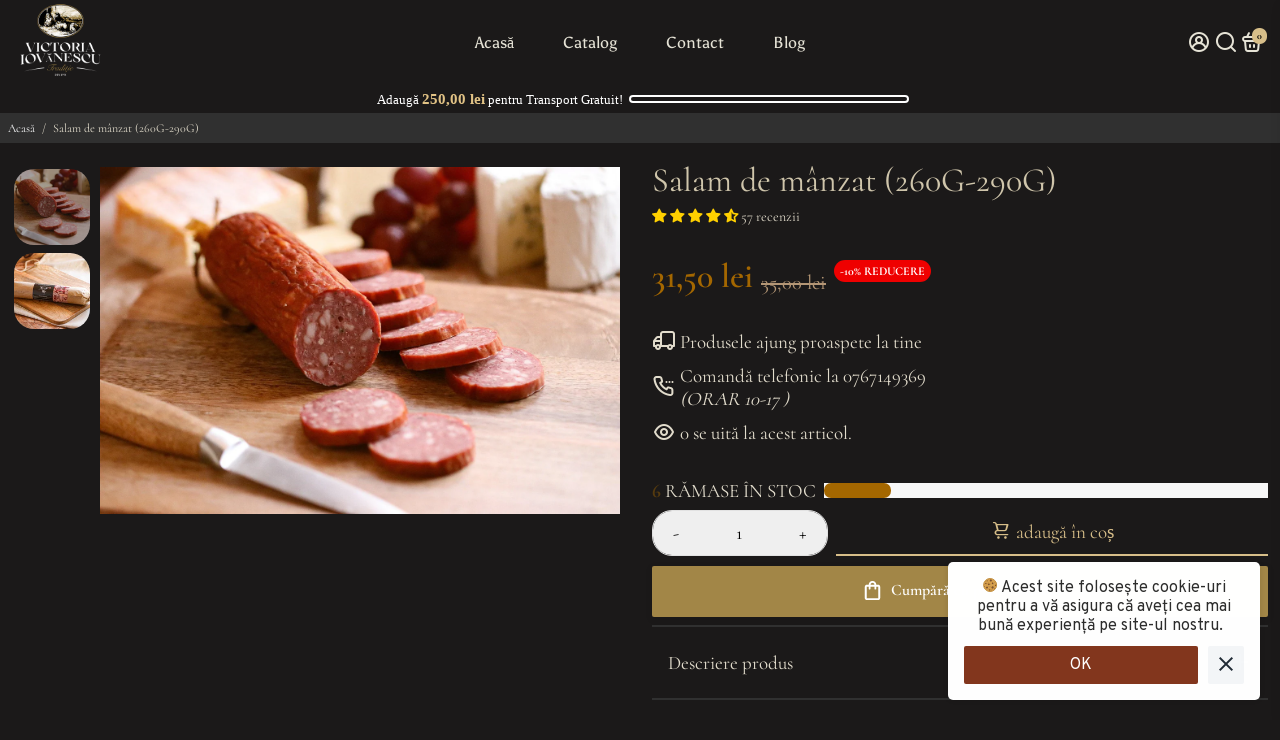

--- FILE ---
content_type: text/html; charset=utf-8
request_url: https://victoriaiovanescu.ro/?section_id=api__minicart
body_size: 498
content:
<div id="shopify-section-api__minicart" class="shopify-section">




</div>
{
  "html": "\r\n\u003cdiv class=\"minicart\"\u003e\r\n  \u003cdiv class=\"minicart__entries fancy-scroll\"\u003e\r\n    \u003ch3 class=\"h-reset minicart__title\"\u003eCoșul tău \u003cspan\u003e(0)\u003c\/span\u003e\u003cspan class=\"minicart__close\" onclick=\"BoosterTheme.cart.close()\"\u003eClose\u003c\/span\u003e\u003c\/h3\u003e\r\n    \r\n    \r\n    \r\n      \u003cdiv style=\"text-align: center;\"\u003e\r\n      \u003ca href=\"\/collections\/all\" class=\"empty__cart--icon\"\u003e\u003ci class=\"uil uil-shopping-bag\"\u003e\u003c\/i\u003e\u003c\/a\u003e\r\n      \u003cdiv class=\"empty__cart--title\"\u003eCoșul tău este gol\u003c\/div\u003e\r\n        \r\n        \r\n\r\n    \u003ca\r\n    \r\n    class=\"button button--primary button--text  button--primary__text \"\r\n    \r\n    \r\n    href=\"\/collections\/all\"\u003eVerificați oferta noastră\u003c\/a\u003e\r\n\r\n      \u003c\/div\u003e\r\n    \r\n  \u003c\/div\u003e\r\n  \r\n\u003c\/div\u003e\r\n",
  "item_count": 0,
  "items": "\r\n{}\r\n",
  "total": "0,00 lei",
  "total_raw": 0
}
<div></div>

--- FILE ---
content_type: text/html; charset=utf-8
request_url: https://victoriaiovanescu.ro/collections/all?section_id=api__recently-bought
body_size: 761
content:
<div id="shopify-section-api__recently-bought" class="shopify-section">{
"names": "Ana, Ion, Elena, Andrei ,Maria ,Alexandra, Ioana, Adrian, Mihaela, Cristian, Ana Maria,Gabriela ,Victor, Florin, Simona, Ionut, Irina, Dan ,Laura,Radu, Alina, Sorin, Ana, Marian, Andreea, Valentin, Cristina, Gabriel","collection": [{"title": "Cârnați de curcan (500g)", "url": "/products/carna%C8%9Bi-de-curcan", "sale": true, "priceFormat": "36,00 lei", "discountPriceFormat": "40,00 lei", "image": "//victoriaiovanescu.ro/cdn/shop/products/carnati-de-curcan-500g-victoria-iovanescu-1_230x.jpg?v=1695070791"},{"title": "Cârnați picanți de Vită (500g)", "url": "/products/carna%C8%9Bi-pican%C8%9Bi-de-vita-500g", "sale": true, "priceFormat": "40,50 lei", "discountPriceFormat": "45,00 lei", "image": "//victoriaiovanescu.ro/cdn/shop/products/carnati-picanti-de-vita-500g-victoria-iovanescu_230x.jpg?v=1695070813"},{"title": "Cârnați vită-oaie (500G)", "url": "/products/carna%C8%9Bi-vita-oaie-500g", "sale": true, "priceFormat": "45,00 lei", "discountPriceFormat": "50,00 lei", "image": "//victoriaiovanescu.ro/cdn/shop/files/C77E17E2-D0F5-4AE6-BCED-850109D299B6_230x.png?v=1765319202"},{"title": "Pachet - Gustul Sălașului", "url": "/products/pachetul-sala%C8%99ului", "sale": false, "priceFormat": "160,00 lei", "discountPriceFormat": "0,00 lei", "image": "//victoriaiovanescu.ro/cdn/shop/products/pachetul-haiducului-victoria-iovanescu-2_230x.webp?v=1695070815"},{"title": "Pachet - Masa în Familie", "url": "/products/pachet-victoria-family", "sale": true, "priceFormat": "261,00 lei", "discountPriceFormat": "290,00 lei", "image": "//victoriaiovanescu.ro/cdn/shop/products/pachet-masa-in-familie-victoria-iovanescu-1_230x.jpg?v=1767965685"},{"title": "Pastramă de curcan (300g)", "url": "/products/pastrama-de-curcan", "sale": true, "priceFormat": "31,50 lei", "discountPriceFormat": "35,00 lei", "image": "//victoriaiovanescu.ro/cdn/shop/products/pastrama-de-curcan-300g-victoria-iovanescu-1_230x.jpg?v=1695070791"},{"title": "Pastramă din cotlet de berbecuț (300g)", "url": "/products/pastrama-din-cotlet-de-berbecu%C8%9B", "sale": true, "priceFormat": "31,50 lei", "discountPriceFormat": "35,00 lei", "image": "//victoriaiovanescu.ro/cdn/shop/products/pastrama-din-cotlet-de-berbecut-300g-victoria-iovanescu-1_230x.jpg?v=1695070791"},{"title": "Salam de mânzat (260G-290G)", "url": "/products/salam-de-manzat", "sale": true, "priceFormat": "31,50 lei", "discountPriceFormat": "35,00 lei", "image": "//victoriaiovanescu.ro/cdn/shop/products/salam-de-manzat-450g-victoria-iovanescu-1_230x.jpg?v=1695070790"},{"title": "Virșli de Sălaș (1 KG)", "url": "/products/virsli-de-salas", "sale": true, "priceFormat": "73,80 lei", "discountPriceFormat": "82,00 lei", "image": "//victoriaiovanescu.ro/cdn/shop/products/virsli-de-salas-produs-traditional-atestat-victoria-iovanescu-1_230x.jpg?v=1695070790"}]
}
</div>